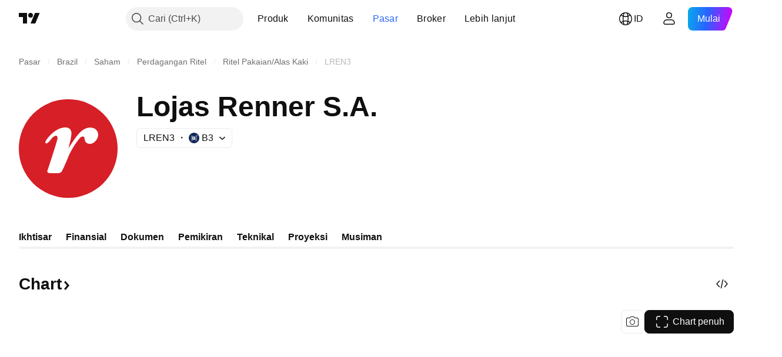

--- FILE ---
content_type: text/css; charset=utf-8
request_url: https://static.tradingview.com/static/bundles/22691.df517de208b59f042c3b.css
body_size: 182
content:
.menuWrap-Kq3ruQo8{background-color:var(--tv-color-popup-background,var(--color-popup-background));border-radius:6px;box-shadow:0 2px 4px var(--color-shadow-primary-neutral-extra-heavy);box-sizing:border-box;text-align:left;-webkit-user-select:none;user-select:none;z-index:100}.menuWrap-Kq3ruQo8.isMeasuring-Kq3ruQo8{opacity:0;pointer-events:none;position:fixed;visibility:hidden}.menuWrap-Kq3ruQo8:focus{outline:none}.scrollWrap-Kq3ruQo8{height:100%;overflow-x:hidden;overflow-y:auto}.scrollWrap-Kq3ruQo8.momentumBased-Kq3ruQo8{-webkit-overflow-scrolling:touch}.scrollWrap-Kq3ruQo8::-webkit-scrollbar{height:5px;width:5px}.scrollWrap-Kq3ruQo8::-webkit-scrollbar-thumb{background-clip:content-box;background-color:var(--tv-color-scrollbar-thumb-background,var(--color-scroll-bg));border:1px solid transparent;border-radius:3px}.scrollWrap-Kq3ruQo8::-webkit-scrollbar-track{background-color:transparent;border-radius:3px}.scrollWrap-Kq3ruQo8::-webkit-scrollbar-corner{display:none}.menuBox-Kq3ruQo8{padding:6px 0}.isHidden-Kq3ruQo8{display:none}

--- FILE ---
content_type: application/javascript; charset=utf-8
request_url: https://static.tradingview.com/static/bundles/id_ID.47026.f457b32102ec90825b44.js
body_size: 1825
content:
(self.webpackChunktradingview=self.webpackChunktradingview||[]).push([[47026,25467,27741,37117],{238627:a=>{a.exports=["Peringkat kredit"]},477734:a=>{a.exports=["Harga"]},208627:a=>{a.exports=["Harga."]},568461:a=>{a.exports={en:["Yield"]}},975453:a=>{a.exports=["Imbal hasil terhadap jatuh tempo"]},348473:a=>{a.exports=["Data real-time untuk {symbolName}"]},684455:a=>{a.exports=["disediakan oleh bursa {exchange}."]},600735:a=>{a.exports=["Negara-negara"]},192074:a=>{a.exports=["Kontrak berkelanjutan"]},840225:a=>{a.exports=["Kontrak berjangka berkelanjutan"]},260657:a=>{a.exports=["Kontrak berakhir"]},888916:a=>{a.exports=["Kontrak"]},58796:a=>{a.exports=["Cboe BZX"]},639301:a=>{a.exports=["Seluruh hal baik pasti akan menuju akhir - kontrak ini telah berakhir!"]},925416:a=>{a.exports=["Mulai hari ini pada tanggal {date}"]},800733:a=>{a.exports=["Sejak {date}"]},285671:a=>{a.exports=["Tutup pada tanggal {date}"]},117311:a=>{a.exports=["Perusahaan cangkang"]},830194:a=>{a.exports=["Breadcrumb"]},570032:a=>{a.exports=["Beli data real-time"]},123110:a=>{a.exports=["Permasalahan data"]},746954:a=>{a.exports=["Gagal bayar"]},419679:a=>{a.exports=["Obligasi gagal bayar"]},331683:a=>{a.exports=["Peringatan dihapuskan"]},50035:a=>{a.exports=["Data yang Diperoleh"]},576362:a=>{a.exports=["Unggulan"]},76732:a=>{a.exports=["Broker unggulan yang menyediakan trading live pada pasangan {shortName} dan lainnya."]},675119:a=>{a.exports=["Simbol halal"]},284937:a=>{a.exports=["Obligasi tidak dibayarkan. Pembayaran dari penerbit terlambat lebih dari sebulan, hal ini disebabkan oleh kupon atau utang pokok."]},403213:a=>{a.exports=["Update terakhir pada {date}"]},327741:a=>{a.exports=["Pelajari lebih lanjut"]},437117:a=>{a.exports=["Lebih lanjut"]},819863:a=>{a.exports=["Lebih banyak breadcrumb"]},326725:a=>{a.exports=["Daftar jatuh tempo"]},534288:a=>{a.exports=["Tidak ada perdagangan"]},997751:a=>{a.exports=["Sumber"]},133059:a=>{a.exports=["Versi kontrak berjangka Mini yang diperkecil (biasanya 1/10 dari ukuran Mini)"]},722066:a=>{a.exports=["Lihat pada chart super"]},595481:a=>{a.exports=["Simbol"]},871847:a=>{a.exports=["Instrumen sintetis yang menggabungkan kontrak-kontrak individual. Kontrak 1! mewakili bulan di depan (kedaluwarsa terdekat) sedangkan 2! mewakili kedaluwarsa terdekat kedua."]},944138:a=>{a.exports=["Simbol sintetis"]},269716:a=>{a.exports=["Harga dalam USD"]},401885:a=>{a.exports=["Harga dalam {currency}"]},994972:a=>{a.exports=["Daftar Utama"]},843341:a=>{a.exports=["Produk"]},353389:a=>{a.exports=["Kontrak derivatif dengan ukuran yang diperkecil untuk investor ritel (biasanya 1/5 dari ukuran standar)"]},295246:a=>{a.exports=["Bursa saham utama atau yang pertama di mana saham perusahaan dicatatkan dan diperdagangkan."]},694995:a=>{a.exports=["Peringkat koin berdasarkan kapitalisasi"]},749125:a=>{a.exports=["Aset ini akan segera terdaftar. Data live akan tersedia setelah trading dimulai. Sementara itu, Anda dapat menjelajahi data fundamental."]},624669:a=>{
a.exports=["Data ini real-time, namun mungkin sedikit berbeda dengan mitra resminya yang berasal dari bursa utama."]},352668:a=>{a.exports=["Data ini real-time, namun mungkin sedikit berbeda dengan mitra resminya yang berasal dari {exchange}."]},784123:a=>{a.exports=["Ini adalah perusahaan dalam tahap pengembangan tanpa rencana bisnis yang ditetapkan, sering kali dibentuk untuk mengumpulkan dana untuk melakukan merger atau akuisisi di masa mendatang."]},484484:a=>{a.exports=['Ini adalah obligasi yang sesuai dengan hukum syariah, yang sering disebut sebagai "sukuk," yang berarti obligasi ini mematuhi hukum Islam yang melarang bunga. Tidak seperti obligasi konvensional, yang melibatkan pembayaran bunga, sukuk mewakili kepemilikan atas aset atau proyek yang mendasarinya dan investor memperoleh laba berdasarkan bagi hasil atau pendapatan sewa.']},667607:a=>{a.exports=["Ini adalah saham yang sesuai dengan syariah, artinya mengikuti hukum Islam. Perusahaan ini tidak membebankan atau menerima bunga, dan tidak terlibat dalam sektor-sektor tertentu (perjudian, alkohol, tembakau, produk babi)."]},983556:a=>{a.exports=["Ini tidak lagi diperdagangkan secara publik sehingga tidak terdapat data baru yang akan ditambahkan. Namun anda dapat menelusuri data historisnya di sini."]},619481:a=>{a.exports=["Ini mengacu pada indikator keuangan yang dibuat dengan menggabungkan dan/atau memproses data mentah yang diperoleh dari berbagai sumber."]},90589:a=>{a.exports=["Simbol ini dihitung oleh TradingView dengan menggunakan kurs dari bursa lain."]},792101:a=>{a.exports=["Trade bersama {brokerName}"]},266712:a=>{a.exports=["IPO yang akan datang"]},258525:a=>{a.exports=["sejak {date}"]},173955:a=>{a.exports=["Kontrak {date}"]},655154:a=>{a.exports=["{exchange} oleh {originalExchange}"]}}]);

--- FILE ---
content_type: image/svg+xml
request_url: https://s3-symbol-logo.tradingview.com/lojas-renner--big.svg
body_size: 190
content:
<!-- by TradingView --><svg width="56" height="56" xmlns="http://www.w3.org/2000/svg"><path fill="#D61F27" d="M0 0h56v56H0z"/><path d="M24.226 16.31c5.056-1.31 5.773 1.84 5.582 3.552-.379 3.49-.864 4.555-1.64 7.913 3.274-4.774 6.948-11.793 12.312-11.674 1.265-.029 2.513.573 2.513.573 4.587 3.007.347 9.227-3.12 8.654-2.104-.34-2.474-1.55-2.705-3.621-.32-.778-1.643-.655-2.377.126-3.823 4.22-6.477 10.219-6.477 10.219s-1.88 4.931-3.98 8.983c0 0-.59.818-2.061.965l-4.837-.051c-1.609-.143-1.243-1.277-1.243-1.277s5.76-17.41 5.717-18.378c.108-.546-.041-2.143-1.558-1.38-2.008 1.014-2.083 2.413-4.248 4.05 0 0-1.104.526-1.104-.708.762-2 5.019-6.931 9.226-7.945z" fill="#fff"/></svg>

--- FILE ---
content_type: application/javascript; charset=utf-8
request_url: https://static.tradingview.com/static/bundles/id_ID.92239.72ecd18ef3a7d6c9af4b.js
body_size: 7643
content:
(self.webpackChunktradingview=self.webpackChunktradingview||[]).push([[92239,43878,97837,2525,94830,68393,52742],{621849:a=>{a.exports=["Tetap"]},256334:a=>{a.exports=["Hak milik"]},933168:a=>{a.exports=["Sebanding"]},297964:a=>{a.exports=["Nilai"]},202205:a=>{a.exports=["Instrumen"]},449684:a=>{a.exports=["Chart penuh"]},535919:a=>{a.exports=["Candle"]},45402:a=>{a.exports=["Corak Chart Candle"]},638305:a=>{a.exports=["Corak Chart Area"]},456425:a=>{a.exports={en:["Area"]}},566487:a=>{a.exports=["Garis dengan penanda"]},370943:a=>{a.exports=["Garis tahap"]},137597:a=>{a.exports=["oleh {username}"]},558004:a=>{a.exports={en:["Yield"]}},401563:a=>{a.exports=["Harga"]},941044:a=>{a.exports={en:["YTM"]}},732836:a=>{a.exports=["Harga"]},808107:a=>{a.exports=["Kapitalisasi pasar"]},141694:a=>{a.exports={en:["Chart"]}},984134:a=>{a.exports=["Harga"]},516954:a=>{a.exports=["Skrip berbayar"]},959698:a=>{a.exports=["Komentar"]},701251:a=>{a.exports={en:["CUSIP"]}},117760:a=>{a.exports={en:["FIGI"]}},805063:a=>{a.exports={en:["ISIN"]}},772285:a=>{a.exports={en:["Auto"]}},256257:a=>{a.exports={en:["Broker"]}},237744:a=>{a.exports=["Bursa"]},362668:a=>{a.exports=["Bulanan"]},747851:a=>{a.exports=["Konsumer"]},65243:a=>{a.exports=["Iklim"]},114479:a=>{a.exports=["Bisnis"]},338436:a=>{a.exports=["PDB"]},172102:a=>{a.exports=["Pemerintah"]},971535:a=>{a.exports=["Energi"]},115787:a=>{a.exports=["Favorit"]},447727:a=>{a.exports=["Perumahan"]},20457:a=>{a.exports=["Kesehatan"]},387210:a=>{a.exports=["Tenaga Kerja"]},535040:a=>{a.exports=["Uang"]},952486:a=>{a.exports=["Harga"]},973734:a=>{a.exports=["Pajak"]},430169:a=>{a.exports={en:["Trade"]}},694869:a=>{a.exports=["Tanggal IPO"]},282908:a=>{a.exports=["Kapitalisasi pasar"]},619345:a=>{a.exports=["Lihat data dan detail terbaru di TradingView sekarang {symbolPageUrl}"]},353001:a=>{a.exports=["Tambahkan ke kalender"]},855884:a=>{a.exports=["Data akan segera muncul di sini."]},414997:a=>{a.exports=["IPO yang akan datang: {date}"]},519208:a=>{a.exports=["IPO sedang berlangsung"]},497574:a=>{a.exports=["{symbol} diperkirakan akan go public hari ini!"]},212702:a=>{a.exports={en:["Boost"]}},945370:a=>{a.exports=["Unit"]},930912:a=>{a.exports={en:["NAV"]}},989771:a=>{a.exports=["Tidak dapat menunjukkan ini pada anda"]},387286:a=>{a.exports=["Tidak ada data"]},611699:a=>{a.exports=["dtk"]},606011:a=>{a.exports=["pada {date}"]},492440:a=>{a.exports=["10 tahun"]},492219:a=>{a.exports=["3 bulan"]},735074:a=>{a.exports={en:["5G"]}},79869:a=>{a.exports={en:["COGS"]}},725765:a=>{a.exports={en:["CEO"]}},306298:a=>{a.exports=["Suku bunga kupon"]},576652:a=>{a.exports=["Jumlah pembayaran kupon"]},832552:a=>{a.exports=["Obligasi tertutup"]},609797:a=>{a.exports=["Koin"]},514269:a=>{a.exports=["Rasio ekuitas umum Tier 1"]},337151:a=>{a.exports=["Komite"]},478094:a=>{a.exports=["Perlengkapan komunikasi"]},975113:a=>{a.exports=["Konservatif"]},719283:a=>{a.exports=["Konstruksi & engineering"]},254008:a=>{a.exports=["Konsumer"]},825471:a=>{a.exports=["Penambang tembaga"]},437084:a=>{a.exports={
en:["Copycat"]}},351425:a=>{a.exports=["Korporasi, didukung aset"]},193852:a=>{a.exports=["Perusahaan, pinjaman bank"]},312925:a=>{a.exports=["Perusahaan, berbasis luas"]},872799:a=>{a.exports=["Perusahaan, konvertibel"]},753867:a=>{a.exports=["Perusahaan, lebih dipilih"]},885162:a=>{a.exports=["Kategori"]},606495:a=>{a.exports={en:["Cannabis"]}},729716:a=>{a.exports=["Analisis kecukupan modal"]},941549:a=>{a.exports=["Analisis alokasi modal"]},661096:a=>{a.exports=["Kenaikan modal"]},526432:a=>{a.exports=["Pasar modal"]},986090:a=>{a.exports={en:["Cash & equivalents"]}},12431:a=>{a.exports=["Kasino & permainan"]},465850:a=>{a.exports=["Perubahan (1Y)"]},325189:a=>{a.exports=["Corak Chart Garis Dengan Penanda"]},408356:a=>{a.exports=["Corak Chart Garis Tahap"]},458425:a=>{a.exports=["Cuplikan chart"]},210679:a=>{a.exports=["Lihat analisis {screenshotName} saya di @TradingView: {url}"]},960957:a=>{a.exports=["Downgrade Kredit"]},638788:a=>{a.exports=["Peringkat kredit"]},325944:a=>{a.exports={en:["Crossover"]}},974521:a=>{a.exports=["Hedging mata uang, Dividen"]},471859:a=>{a.exports=["Hedging mata uang, ESG"]},684892:a=>{a.exports=["Hedging mata uang, Setara"]},925569:a=>{a.exports=["Hedging mata uang, Bursa-spesifik"]},587880:a=>{a.exports=["Hedging mata uang, Fundamental"]},756241:a=>{a.exports=["Hedging mata uang, Pertumbuhan"]},408556:a=>{a.exports=["Hedging mata uang, Volatilitas rendah"]},881181:a=>{a.exports=["Hedging mata uang, Multi-faktor"]},569185:a=>{a.exports=["Hedging mata uang, Terbebani harga"]},700656:a=>{a.exports=["Hedging mata uang, Teknikal"]},358462:a=>{a.exports=["Hedging mata uang, Vanilla"]},813076:a=>{a.exports=["Hedging mata uang, Nilai"]},871519:a=>{a.exports=["Peringkat {grade} saat ini yang diberikan oleh Standard & Poor's."]},596402:a=>{a.exports=["Peringkat {ratingName} saat ini yang diberikan oleh Standard & Poor's."]},733500:a=>{a.exports=["Kustomisasi kurva"]},451391:a=>{a.exports=["Keamanan cyber"]},749810:a=>{a.exports={en:["AMT-free"]}},828568:a=>{a.exports=["Tampilan agregat dari peringkat profesional."]},646969:a=>{a.exports=["Menganalisis dampak"]},603838:a=>{a.exports=["Tentang {symbol_name}"]},234714:a=>{a.exports=["Keuntungan absolut"]},801686:a=>{a.exports=["Luar angkasa & pertahanan"]},122635:a=>{a.exports=["Agresif"]},228523:a=>{a.exports=["Pertanian"]},462616:a=>{a.exports=["Sepanjang waktu"]},338772:a=>{a.exports=["Tertinggi sepanjang masa"]},532126:a=>{a.exports=["Perangkat lunak aplikasi"]},315897:a=>{a.exports=["Segera setelah tersedia, Anda akan melihatnya di sini. Sementara itu, Anda dapat menjelajahi kurva untuk negara lain."]},71684:a=>{a.exports=["Sesuai dengan peraturan bursa, {exchange} menyediakan data — bahkan data gratis yang tertunda — hanya untuk skema berbayar kami."]},4825:a=>{a.exports=["Asia / Pasifik"]},65913:a=>{a.exports=["Aset"]},938562:a=>{a.exports=["Pengelolaan aset dan bank kustodian"]},104760:a=>{a.exports=["Aset-Aset"]},910138:a=>{a.exports=["Aset yang dikelola/Assets under management (AUM)"]},780676:a=>{
a.exports=['Saat ini, {exchange} tidak menyediakan data berdasarkan persyaratan perjanjian kami saat ini dengan anda. Namun anda dapat menambahkannya secara gratis hanya dengan mengatakan "Saya bersedia" pada persyaratan kami yang telah diubah.']},535384:a=>{a.exports=["Produsen kendaraan"]},919183:a=>{a.exports=["Kemunduran"]},217277:a=>{a.exports=["Kelompok"]},296825:a=>{a.exports={en:["Beta"]}},859421:a=>{a.exports={en:["Big Tech"]}},197890:a=>{a.exports={en:["Blockchain"]}},31249:a=>{a.exports=["Merek"]},506326:a=>{a.exports=["Jatuh tempo yang panjang"]},808835:a=>{a.exports=["Pasar luas, didukung aset"]},309659:a=>{a.exports=["Pasar luas, berbasis luas"]},44029:a=>{a.exports=["Teknologi luas"]},172266:a=>{a.exports={en:["Broad thematic"]}},896222:a=>{a.exports=["Berbasis luas"]},759938:a=>{a.exports=["Ritel skala besar"]},381818:a=>{a.exports={en:["Buy-write"]}},2100:a=>{a.exports=["Jatuh tempo pembayaran penuh"]},895636:a=>{a.exports=["Jatuh tempo pembayaran penuh, Fundamental"]},251140:a=>{a.exports=["PDB"]},515462:a=>{a.exports=["Mengerti"]},391817:a=>{a.exports=["Pemerintah, agensi"]},984579:a=>{a.exports=["Pemerintah, berbasis luas"]},42951:a=>{a.exports=["Pemerintah, terkait inflasi"]},501592:a=>{a.exports=["Pemerintah, otoritas lokal/kota"]},981526:a=>{a.exports=["Pemerintah, didukung hipotek"]},713022:a=>{a.exports=["Pemerintah, mata uang non-asli"]},191222:a=>{a.exports=["Pemerintah, treasury"]},725587:a=>{a.exports=["Penambang emas"]},575338:a=>{a.exports=["Dapatkan widget"]},886911:a=>{a.exports=["Kemajuan genomik"]},14821:a=>{a.exports=["Geografi"]},441187:a=>{a.exports=["Kelompok Global ex-US"]},743593:a=>{a.exports=["Profit bruto / Gross profit"]},272962:a=>{a.exports=["Perkembangan"]},411680:a=>{a.exports=["Unduh dan bagikan"]},255009:a=>{a.exports=["Data yang {exchange} sediakan kepada pengguna kami dapat diakses dengan mengisi perjanjian bursa. Jangan khawatir, hanya perlu beberapa klik."]},174734:a=>{a.exports=["Rentang Hari"]},687825:a=>{a.exports=["Harian"]},427940:a=>{a.exports=["Mata uang pasar berkembang"]},671507:a=>{a.exports=["Hutang"]},555933:a=>{a.exports=["Tingkat dan cakupan utang"]},99625:a=>{a.exports=["Hapus postingan"]},746369:a=>{a.exports=["Sertifikat penitipan efek"]},39962:a=>{a.exports=["Sertifikat penitipan efek"]},319466:a=>{a.exports=["Derivatif"]},701381:a=>{a.exports=["Bank Terdiversifikasi"]},302584:a=>{a.exports=["Diversifikasi logam & pertambangan"]},216410:a=>{a.exports=["Perlakuan dividen"]},681995:a=>{a.exports=["Ekonomi digital"]},75873:a=>{a.exports=["Pembayaran digital"]},278311:a=>{a.exports=["Perlakuan pajak distribusi"]},145752:a=>{a.exports=["Distribusi"]},837780:a=>{a.exports={en:["Distributor"]}},489826:a=>{a.exports=["Durasi"]},242179:a=>{a.exports=["Hedging durasi"]},519275:a=>{a.exports=["Perkiraan EPS"]},933900:a=>{a.exports={en:["ESG"]}},42016:a=>{a.exports=["EURO STOXX 50 jangan menengah"]},916154:a=>{a.exports=["EURO STOXX 50 jangka pendek"]},814002:a=>{a.exports=["Lingkungan"]},690064:a=>{a.exports=["Perlengkapan & layanan energi"]},852484:a=>{
a.exports=["Edukasi"]},510640:a=>{a.exports=["Pilihan editor"]},319011:a=>{a.exports=["Sebanding"]},536816:a=>{a.exports=["Berdenominasi Euro"]},591692:a=>{a.exports=["Peristiwa pemicu"]},672341:a=>{a.exports=["Jangka waktu yang diperpanjang"]},202856:a=>{a.exports=["Bursa terdaftar"]},691225:a=>{a.exports=["Bursa-spesifik"]},283848:a=>{a.exports=["Eksklusif"]},713013:a=>{a.exports=["Biaya & penyesuaian"]},590481:a=>{a.exports=["Jelajahi kurva lainnya"]},664891:a=>{a.exports=["Didirikan"]},349255:a=>{a.exports=["Makanan, minuman & tembakau"]},91940:a=>{a.exports=["Gagal menandatangani Kesepakatan Bursa"]},576362:a=>{a.exports=["Unggulan"]},795048:a=>{a.exports=["Tetap"]},713249:a=>{a.exports=["Alokasi aset tetap"]},949101:a=>{a.exports={en:["FinTech"]}},166039:a=>{a.exports=["Bursa & Data keuangan"]},953811:a=>{a.exports=["Analisis posisi keuangan"]},561807:a=>{a.exports=["Jasa keuangan"]},218249:a=>{a.exports={en:["Flash"]}},190701:a=>{a.exports=["Suku bunga floating"]},461804:a=>{a.exports=["Arus kas bebas"]},967587:a=>{a.exports=["Frekuensi"]},581189:a=>{a.exports=["Likuiditas kontrak berjangka"]},679597:a=>{a.exports=["Aliran dana (1Y)"]},815636:a=>{a.exports={en:["G20"]}},238698:a=>{a.exports=["Poin data penting"]},919073:a=>{a.exports=["Teruskan membaca"]},228477:a=>{a.exports={en:["H1 {year}"]}},326909:a=>{a.exports={en:["H2 {year}"]}},370566:a=>{a.exports=["Hotel, restoran & rekreasi"]},87280:a=>{a.exports=["Hotel, resort & kapal pesiar"]},841731:a=>{a.exports=["Perumahan"]},941586:a=>{a.exports=["Berapa banyak kontrak berjangka yang telah diperdagangkan selama sesi trading"]},392169:a=>{a.exports=["Terdaftar di Hong Kong"]},475754:a=>{a.exports=["Berita utama"]},427414:a=>{a.exports=["Kantor pusat"]},735149:a=>{a.exports=["Perlengkapan perawatan kesehatan"]},213676:a=>{a.exports=["Perlengkapan dan layanan perawatan kesehatan"]},14386:a=>{a.exports=["Perlengkapan & pasokan perawatan kesehatan"]},103398:a=>{a.exports=["Penyedia & layanan perawatan kesehatan"]},956478:a=>{a.exports=["Teknologi perawatan kesehatan"]},590978:a=>{a.exports=["Strategi hedge fund"]},527254:a=>{a.exports=["Negara dengan imbal hasil tinggi"]},737305:a=>{a.exports={en:["High beta"]}},717897:a=>{a.exports=["Saya bersedia"]},713884:a=>{a.exports=["Saya membutuhkan ini, silakan upgrade"]},773904:a=>{a.exports=["Harga penawaran IPO"]},50529:a=>{a.exports=["Penting"]},266570:a=>{a.exports=["Dalam specie"]},87783:a=>{a.exports=["Pengeluaran Int."]},802286:a=>{a.exports=["Pengeluaran Int. & Non-int."]},262556:a=>{a.exports=["Pengeluaran & PCL Int."]},559595:a=>{a.exports=["Media & Layanan Interaktif"]},547218:a=>{a.exports=["Suku bunga"]},410268:a=>{a.exports=["Menengah"]},154441:a=>{a.exports={en:["Internet"]}},931458:a=>{a.exports=["Layanan dan insfrastruktur Internet"]},669905:a=>{a.exports=["Kapitalisasi pasar terbalik"]},43914:a=>{a.exports=["Naskah khusus undangan. Hubungi penulisnya untuk mendapatkan akses."]},921636:a=>{a.exports=["Skrip khusus-undangan. Akses telah diberikan kepada anda."]},364491:a=>{a.exports=["Pendapatan"]},
869375:a=>{a.exports=["Pendapatan & kenaikan modal"]},669338:a=>{a.exports=["Jenis pajak penghasilan"]},831752:a=>{a.exports=["Logam industri"]},160966:a=>{a.exports=["Inflasi"]},196511:a=>{a.exports=["Hedging inflasi"]},88820:a=>{a.exports=["Terlindungi inflasi"]},571701:a=>{a.exports=["Infrastruktur"]},347945:a=>{a.exports=["Asuransi"]},532192:a=>{a.exports=["Cadangan asuransi"]},32329:a=>{a.exports=["Cadangan, klaim dan premi asuransi"]},360811:a=>{a.exports=["Pengidentifikasi"]},855961:a=>{a.exports=["Bergabung gratis"]},560007:a=>{a.exports=["Ups, terlalu banyak boost"]},315878:a=>{a.exports=["Eksplorasi & produksi minyak & gas"]},908414:a=>{a.exports=["Perlengkapan & layanan minyak & gas"]},832445:a=>{a.exports=["Penyulingan dan pemasaran minyak & gas"]},243787:a=>{a.exports=["Minyak, gas & bakan bakar konsumsi"]},819295:a=>{a.exports={en:["Ok"]}},701943:a=>{a.exports=["Biaya operasional"]},612282:a=>{a.exports=["Pendapatan operasional"]},31381:a=>{a.exports=["Optimal"]},260633:a=>{a.exports=["Komoditas optimal"]},16610:a=>{a.exports=["Pembukaan"]},749128:a=>{a.exports=["Osilator"]},925478:a=>{a.exports=["Karbon rendah"]},24310:a=>{a.exports=["Volatilitas rendah"]},803933:a=>{a.exports=["Cadangan kerugian piutang"]},529861:a=>{a.exports=["Pinjaman dan simpanan nasabah"]},728257:a=>{a.exports=["Pembelian"]},738523:a=>{a.exports=["Buy-Sell"]},12933:a=>{a.exports=["Volatilitas buy/sell"]},533312:a=>{a.exports=["Sepertinya tidak ada yang dilaporkan untuk saat ini"]},669117:a=>{a.exports=["Bertingkat"]},442872:a=>{a.exports=["Produk Kenyamanan"]},699247:a=>{a.exports=["Peralatan dan layanan ilmu pengetahuan kehidupan"]},223339:a=>{a.exports=["Tautan disalin ke papan klip"]},550146:a=>{a.exports=["MLP"]},72543:a=>{a.exports=["Rata-Rata Pergerakan"]},238108:a=>{a.exports=["Mobilitas"]},217893:a=>{a.exports={en:["Moderate"]}},161642:a=>{a.exports=["Cukup agresif"]},111062:a=>{a.exports=["Cukup konservatif"]},514121:a=>{a.exports={en:["Momentum"]}},486086:a=>{a.exports=["Jatuh tempo"]},623096:a=>{a.exports=["Tingkat keuntungan modal jangka panjang maksimum"]},166342:a=>{a.exports=["Tingkat keuntungan modal jangka pendek maksimum"]},514541:a=>{a.exports=["Suplai maksimum"]},468310:a=>{a.exports=["Kontrak berjangka yang dikelola"]},970341:a=>{a.exports=["Gaya manajemen"]},332417:a=>{a.exports=["Pasar netral"]},239084:a=>{a.exports=["Kap Pasar"]},51678:a=>{a.exports=["Nilai pasar"]},176492:a=>{a.exports=["Logam"]},217717:a=>{a.exports=["Logam & pertambangan"]},770306:a=>{a.exports=["Meksiko dan Amerika Selatan"]},830502:a=>{a.exports=["Media & hiburan"]},805658:a=>{a.exports={en:["Merger arbitrage"]}},850434:a=>{a.exports=["Timur Tengah / Afrika"]},758410:a=>{a.exports=["Millennial"]},377553:a=>{a.exports=["Multi-faktor"]},397958:a=>{a.exports=["Terdaftar di NASDAQ"]},810282:a=>{a.exports=["Tidak ada data yang tersedia"]},567854:a=>{a.exports=["Tidak ada berita di sini"]},294830:a=>{a.exports=["Catatan Untuk Penulis"]},134905:a=>{a.exports=["Pendapatan / biaya Non-Opeasional"]},903928:a=>{
a.exports=["Pendapatan/pengeluaran non-operasional"]},952210:a=>{a.exports=["Pendapatan non-operasional"]},695709:a=>{a.exports=["Pengeluaran Non-int."]},192341:a=>{a.exports=["Sumber daya alam"]},560205:a=>{a.exports=["Pendapatan Bersih (FY)"]},225990:a=>{a.exports=["Pendapatan bersih / Karyawan (1Y)"]},707458:a=>{a.exports=["Pinjaman bersih"]},427140:a=>{a.exports=["Berikutnya"]},815013:a=>{a.exports=["Tanggal laporan berikutnya"]},833599:a=>{a.exports=["Slide berikutnya"]},695981:a=>{a.exports=["Negatif"]},260508:a=>{a.exports=["Terbatas"]},823355:a=>{a.exports=["Energi nuklir"]},997751:a=>{a.exports=["Sumber"]},557586:a=>{a.exports=["Perangkat lunak & layanan"]},985129:a=>{a.exports=["Maaf, data ini tidak tersedia pada paket gratis"]},953974:a=>{a.exports=["Maaf, data ini tidak termasuk untuk anda saat ini"]},734529:a=>{a.exports=["Maaf, ini hanya tersedia untuk pengguna terdaftar"]},975232:a=>{a.exports=["Maaf, berita ini tidak tersedia untuk saat ini"]},225336:a=>{a.exports=["Jadwal"]},292278:a=>{a.exports=["Skrip ini diproteksi"]},702060:a=>{a.exports=["Lihat perjanjian"]},883839:a=>{a.exports=["Kriteria pemilihan"]},530133:a=>{a.exports=["Buyback saham"]},334923:a=>{a.exports=["Total saham beredar / Total shares outstanding"]},13009:a=>{a.exports=["Penjualan"]},764598:a=>{a.exports=["Tampilkan lebih sedikit"]},707073:a=>{a.exports=["Perlihatkan lebih banyak"]},41827:a=>{a.exports=["Ukuran dan corak"]},518917:a=>{a.exports=["Masuk untuk membaca berita eksklusif"]},10301:a=>{a.exports=["Penambang perak"]},495551:a=>{a.exports=["Dollar Singapura"]},971236:a=>{a.exports=["Aset tunggal"]},929953:a=>{a.exports=["Ruang angkasa"]},309649:a=>{a.exports=["Keuangan khusus"]},335824:a=>{a.exports=["Produsen baja"]},752177:a=>{a.exports=["Berdenominasi Sterling"]},972244:a=>{a.exports=["Strategi"]},656070:a=>{a.exports=["Struktur"]},386885:a=>{a.exports=["Merangkum tentang apa yang disarankan oleh indikator."]},821778:a=>{a.exports=["Rangkuman"]},595481:a=>{a.exports=["Simbol"]},302238:a=>{a.exports=["Kebijakan klaim"]},54490:a=>{a.exports=["Positif"]},869079:a=>{a.exports=["Pasangan"]},200908:a=>{a.exports=["Maskapai penumpang"]},404665:a=>{a.exports=["Transportasi penumpang darat"]},17988:a=>{a.exports=["Pasif"]},488129:a=>{a.exports=["Tahun lalu"]},158141:a=>{a.exports=["Lima tahun sebelumnya"]},784999:a=>{a.exports=["Bulan lalu"]},649423:a=>{a.exports=["Kuartal lalu"]},258997:a=>{a.exports=["Dipegang secara fisik"]},387901:a=>{a.exports=["Farmasi, biotek & ilmu pengetahuan kehidupan"]},871177:a=>{a.exports=["Indikator Pine Script®"]},601470:a=>{a.exports=["Perpustakaan Pine Script®"]},359681:a=>{a.exports=["Strategi Pine Script®"]},562612:a=>{a.exports=["Logam berharga"]},842131:a=>{a.exports=["Premi yang diperoleh"]},965523:a=>{a.exports={en:["Pretax income"]}},363861:a=>{a.exports=["Sebelumnya"]},562837:a=>{a.exports=["Penutupan sebelumnya"]},361930:a=>{a.exports=["Slide sebelumnya"]},269716:a=>{a.exports=["Harga dalam USD"]},401885:a=>{a.exports=["Harga dalam {currency}"]},575811:a=>{a.exports=["Terbebani harga"]},
921857:a=>{a.exports=["Penasihat utama"]},93005:a=>{a.exports=["Berbasis prinsip"]},690593:a=>{a.exports=["Ide pribadi"]},627458:a=>{a.exports=["Skrip pribadi"]},995981:a=>{a.exports=["Produksi"]},45668:a=>{a.exports=["Asuransi properti & kasualitas"]},561300:a=>{a.exports=["Hak milik"]},267894:a=>{a.exports=["Penyedia"]},751996:a=>{a.exports={en:["Q1 {year}"]}},200523:a=>{a.exports={en:["Q2 {year}"]}},620664:a=>{a.exports={en:["Q3 {year}"]}},540515:a=>{a.exports={en:["Q4 {year}"]}},329306:a=>{a.exports={en:["REITs"]}},90543:a=>{a.exports=["Robotika"]},668190:a=>{a.exports=["Robotika & AI"]},112599:a=>{a.exports=["Retail - diskresioner dan pokok"]},401310:a=>{a.exports=["Didukung pendapatan"]},9965:a=>{a.exports=["Pendapatan (FY)"]},942013:a=>{a.exports=["Pendapatan / Karyawan (1Y)"]},723145:a=>{a.exports=["Konversi pendapatan ke keuntungan"]},743309:a=>{a.exports=["Perkiraan pendapatan"]},274017:a=>{a.exports=["Bank regional"]},983397:a=>{a.exports=["Muat Kembali"]},711655:a=>{a.exports=["Kerja jarak jauh"]},223509:a=>{a.exports=["Energi terbarukan"]},433784:a=>{a.exports=["Periode laporan"]},947572:a=>{a.exports=["Metode replikasi"]},774484:a=>{a.exports=["Cadangan terhadap total modal"]},663886:a=>{a.exports=["Risiko"]},552755:a=>{a.exports=["Paritas risiko"]},925529:a=>{a.exports=["Risk premium"]},183198:a=>{a.exports={en:["S&P 500"]}},214211:a=>{a.exports=["S&P 500 jangka menengah"]},807294:a=>{a.exports=["S&P 500 jangka menengah"]},321684:a=>{a.exports=["Dunia"]},278736:a=>{a.exports=["Air"]},963929:a=>{a.exports=["Antusiasme yang sangat tinggi! Turunkan sedikit antusiasme anda, pelajari chart kami lalu coba kembali nanti."]},803575:a=>{a.exports=["Mingguan"]},257808:a=>{a.exports=["Bobot"]},66078:a=>{a.exports=["Skema pembebanan"]},349898:a=>{a.exports=["Berapa harga sebuah simbol pada akhir sesi trading terakhirnya. Klik untuk mempelajari lebih lanjut."]},428743:a=>{a.exports=["Berapa harga sebuah simbol pada awal sesi trading saat ini. Klik untuk mempelajari lebih lanjut."]},560629:a=>{a.exports=["Apa yang ada di dalam dana"]},997199:a=>{a.exports=["Rasio total modal"]},960435:a=>{a.exports=["Total simpanan"]},841014:a=>{a.exports=["Total pengeluaran operasi"]},530473:a=>{a.exports=["Total suplai"]},990749:a=>{a.exports=["10 holding teratas"]},559993:a=>{a.exports=["Top 10 bobot"]},842790:a=>{a.exports=["Ekonomi top 20"]},194701:a=>{a.exports=["Pajak & Lainnya"]},713184:a=>{a.exports=["Peralatan taktis"]},487972:a=>{a.exports=["Ambil cuplikan"]},654953:a=>{a.exports=["Durasi target"]},773282:a=>{a.exports=["Tenor target"]},360528:a=>{a.exports=["Teknikal"]},519340:a=>{a.exports=["Telekomunikasi"]},684799:a=>{a.exports=["Harga high dan low yang telah dicapai simbol sejauh ini selama sesi trading ini. Klik untuk mempelajari lebih lanjut."]},433407:a=>{a.exports=["Harga teoritis"]},954980:a=>{a.exports=["Saat ini tidak ada data pendapatan yang dapat ditampilkan untuk periode yang dipilih."]},365496:a=>{a.exports=["Tinggal satu langkah lagi"]},154820:a=>{
a.exports=["Info ini bukan rekomendasi untuk apa yang seharusnya anda lakukan secara pribadi, jadi mohon untuk tidak mengambil data ini sebagai saran investasi. Seperti halnya pada trade manapun, look first, then leap."]},824821:a=>{a.exports=["Tick"]},101e3:a=>{a.exports=["Rasio modal tier 1"]},471490:a=>{a.exports=["Berjenjang"]},324661:a=>{a.exports=["Kayu"]},312806:a=>{a.exports=["Waktu"]},658365:a=>{a.exports=["Masa sejak peluncuran"]},437725:a=>{a.exports=["Masa sejak terdaftar"]},308856:a=>{a.exports=["Layanan pemrosesan transaksi & pembayaran"]},281583:a=>{a.exports=["Mengikuti tren"]},472359:a=>{a.exports=["Dua kali sebulan"]},653153:a=>{a.exports=["Berdenominasi Dollar A.S."]},535950:a=>{a.exports=["Pendapatan/pengeluaran yang tidak biasa"]},882369:a=>{a.exports=["Tidak dapat menambahkan bursa {exchange} kedalam kesepakatan"]},518861:a=>{a.exports=["Premi yang belum dibayarkan terhadap total modal"]},881118:a=>{a.exports=["Tidak dikenal"]},864677:a=>{a.exports=["Jangka sangat pendek"]},97837:a=>{a.exports=["Diupdate"]},479612:a=>{a.exports=["hedging volatilitas"]},351514:a=>{a.exports=["Nilai"]},404994:a=>{a.exports={en:["Vanilla"]}},6480:a=>{a.exports=["Variabel"]},829566:a=>{a.exports=["Varian"]},148197:a=>{a.exports=["Video game & eSport"]},653497:a=>{a.exports=["Anda telah diberitahu"]},850871:a=>{a.exports=["Kurva imbal hasil untuk obligasi negara ini tidak tersedia saat ini"]},137470:a=>{a.exports=["{count} total kepemilikan"]},820538:a=>{a.exports=["{exchange} menyediakan data hanya untuk pengguna terdaftar kami, jadi untuk mendapatkannya anda harus mendaftar ke akun TradingView."]},505919:a=>{a.exports=["{shortName}"]},546730:a=>{a.exports=["{shortName} indeks"]},923211:a=>{a.exports=["{shortName}"]},864314:a=>{a.exports=["{shortName}"]},279835:a=>{a.exports=["{title} disalin ke clipboard"]},37866:a=>{a.exports=["hari"]},666794:a=>{a.exports=["jam"]},477462:a=>{a.exports=["mnt"]},72685:a=>{a.exports=["{count} mendorong"]},595139:a=>{a.exports=["{count} komentar"]}}]);

--- FILE ---
content_type: image/svg+xml
request_url: https://s3-symbol-logo.tradingview.com/source/BMFBOVESPA.svg
body_size: 316
content:
<!-- by TradingView --><svg width="18" height="18" viewBox="0 0 18 18" xmlns="http://www.w3.org/2000/svg"><path fill="#112756" d="M0 0h18v18H0z"/><path d="M14.69 5.5c.13-.1.2-.24.2-.4a.38.38 0 0 0-.21-.36.37.37 0 0 0 .18-.33c0-.17-.07-.3-.18-.4a.76.76 0 0 0-.48-.15.7.7 0 0 0-.45.15c-.13.1-.2.23-.23.4H14a.2.2 0 0 1 .05-.09.2.2 0 0 1 .15-.06c.06 0 .11 0 .14.04.03.03.06.07.06.13 0 .04-.03.07-.06.1-.03.04-.08.05-.15.05h-.16v.35h.17c.08 0 .12.01.16.05.04.03.06.06.06.11 0 .06-.01.1-.06.13a.23.23 0 0 1-.15.05c-.1 0-.16-.06-.2-.15h-.5c.01.17.09.3.22.4.13.1.29.14.47.14.2 0 .36-.05.49-.16ZM10.97 8.14c0 .4-.13.76-.35 1.04.38.32.63.79.63 1.32 0 .95-.77 1.71-1.72 1.71H6.11V6.43h3.15c.94 0 1.71.77 1.71 1.71Zm-3.42 3.02H9.1c.36 0 .65-.3.65-.66 0-.36-.29-.7-.65-.7H7.55v1.36Zm1.42-3.6H7.55v1.28h1.42c.35 0 .64-.34.64-.7 0-.35-.29-.59-.64-.59Z" fill="#fff"/><path d="M6.43 5.74v-.6H4.18v8.36h2.25v-.6h-1.6V5.74h1.6ZM11.25 13.5v-.6h1.29V5.74h-1.29v-.6h1.93v8.36h-1.93Z" fill="#fff"/></svg>